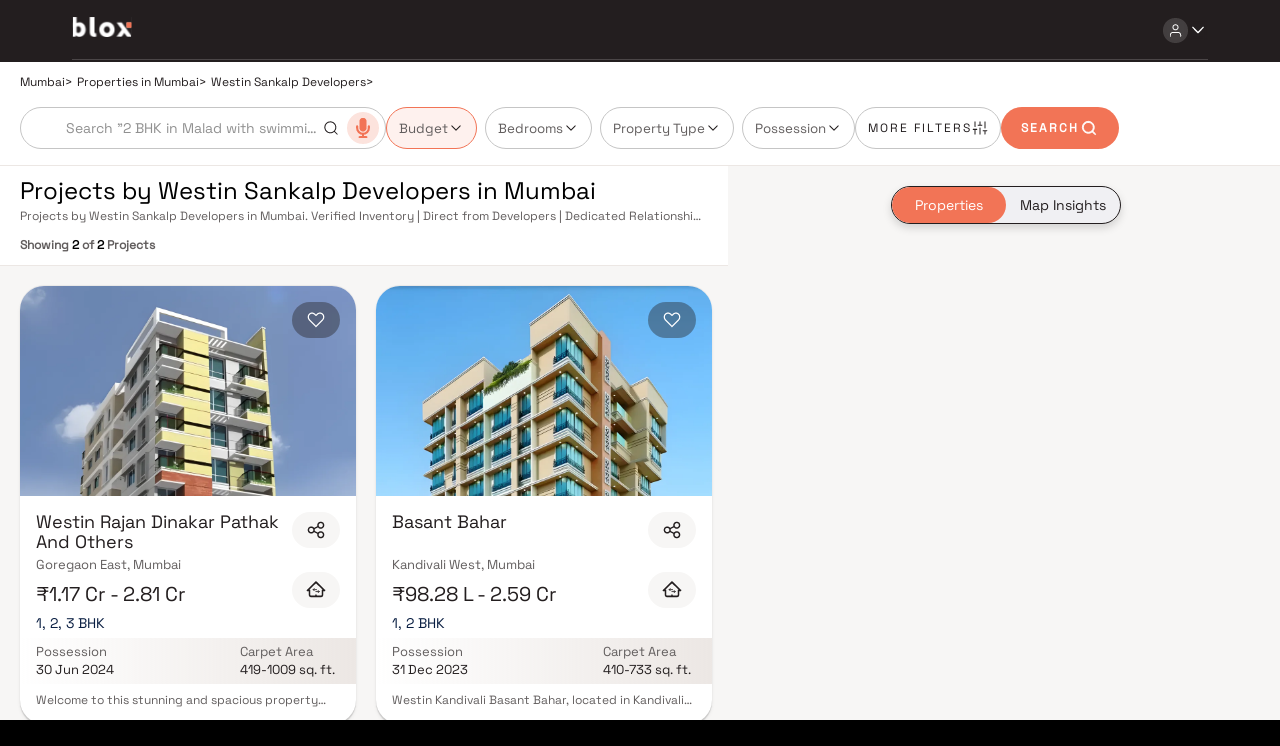

--- FILE ---
content_type: text/html; charset=utf-8
request_url: https://blox.xyz/buy/mumbai/westin-sankalp-developers-1a256b13a872
body_size: 13458
content:
<!DOCTYPE html><html lang="en"><head><meta charSet="utf-8"/><link rel="preload" as="image" href="/assets/images/blox-logo-white.svg" fetchpriority="high"/><link rel="preload" as="image" href="/assets/icons/user-primary.svg" fetchpriority="high"/><link rel="preload" as="image" href="/assets/icons/arrow-down-primary.svg" fetchpriority="high"/><meta name="viewport" content="width=device-width, initial-scale=1.0,maximum-scale=1.0"/><meta name="robots" content="index, follow,max-image-preview:large, max-snippet:-1, max-video-preview:-1"/><title>Buy Projects by Westin Sankalp Developers in Mumbai | Blox</title><link rel="manifest" href="/manifest.json" crossorigin="use-credentials"/><meta name="description" content="Projects by Westin Sankalp Developers in Mumbai. Verified Inventory | Direct from Developers | Dedicated Relationship Manager"/><meta name="keywords" content=""/><link rel="canonical" href="https://blox.xyz/buy/mumbai/westin-sankalp-developers-1a256b13a872"/><link rel="icon" href="/favicon.ico"/><meta property="og:url" content="https://blox.xyz/buy/mumbai/westin-sankalp-developers-1a256b13a872"/><meta property="og:image" content="https://cdn.blox.xyz/blox/assets/blox_logo.jpg"/><meta property="og:image:width" content="1200"/><meta property="og:image:height" content="630"/><meta property="og:site_name" content="Blox"/><meta property="og:type" content="Website"/><meta property="og:title" content="Buy Projects by Westin Sankalp Developers in Mumbai | Blox"/><meta property="og:description" content="Projects by Westin Sankalp Developers in Mumbai. Verified Inventory | Direct from Developers | Dedicated Relationship Manager"/><meta property="og:locale" content="en_US"/><meta name="twitter:card" content="summary_large_image"/><meta name="twitter:image" content="https://cdn.blox.xyz/blox/assets/blox_logo.jpg"/><meta name="twitter:title" content="Buy Projects by Westin Sankalp Developers in Mumbai | Blox"/><meta name="twitter:description" content="Projects by Westin Sankalp Developers in Mumbai. Verified Inventory | Direct from Developers | Dedicated Relationship Manager"/><meta name="facebook-domain-verification" content="genkqli6rn4oj41d8zlgpuddj80q94"/><script type="application/ld+json">
{
  "@context": "https://schema.org/",
  "@type": "BreadcrumbList",
  "itemListElement": [{"@type":"ListItem","position":1,"name":"Mumbai","item":"https://blox.xyz/"},{"@type":"ListItem","position":2,"name":"Properties in Mumbai","item":"https://blox.xyz/buy/mumbai/1a256"},{"@type":"ListItem","position":3,"name":"Westin Sankalp Developers","item":"https://blox.xyz/buy/mumbai/westin-sankalp-developers-1a256b13a872"}]
}</script><script type="application/ld+json">
{
  "@context": "https://schema.org",
  "@type": "Organization",
  "name": "Blox",
  "url": "https://blox.xyz",
  "logo": "https://blox.xyz/assets/images/blox-logo-secondary.svg",
  "contactPoint": [{
    "@type": "ContactPoint",
    "contactType": "customer service",
    "email": "hello@blox.xyz",
    "areaServed": "IN"
  }],
  "sameAs": [
    "https://www.facebook.com/blox.xyz/",
    "https://www.linkedin.com/company/blox-xyz/",
    "https://www.instagram.com/blox.xyz/",
    "https://www.youtube.com/@BloxPropTech"
  ]
}
</script><script type="application/ld+json">
{
  "@context": "https://schema.org",
  "@type": "ItemList",
  "url": "https://blox.xyz/buy/mumbai/westin-sankalp-developers-1a256b13a872",
  "name": "Buy Projects by Westin Sankalp Developers in Mumbai | Blox",
  "itemListElement": [{"@type":"ListItem","position":1,"url":"https://blox.xyz/projects/westin-rajan-dinakar-pathak-and-others","name":"Westin Rajan Dinakar Pathak And Others"},{"@type":"ListItem","position":2,"url":"https://blox.xyz/projects/basant-bahar","name":"Basant Bahar"}]
}
</script><link rel="preload" as="image" href="/assets/icons/search-secondary.svg" fetchpriority="high"/><link rel="preload" as="image" href="/assets/icons/arrow-down-secondary.svg" fetchpriority="high"/><link rel="preload" as="image" href="/assets/icons/filters-secondary.svg" fetchpriority="high"/><link rel="preload" as="image" href="/assets/icons/search-icon.svg" fetchpriority="high"/><link rel="preload" as="image" href="https://cdn.blox.xyz/projects-2x/westin-sankalp-developers-westin-rajan-dinakar-pathak-and-others-bedroom-1690876165.webp" fetchpriority="high"/><link rel="preload" as="image" href="/assets/icons/heart-primary.svg" fetchpriority="high"/><link rel="preload" as="image" href="https://cdn.blox.xyz/projects-2x/westin-sankalp-developers-basant-bahar-bedroom-1674116655.webp" fetchpriority="high"/><link rel="preload" as="image" href="/assets/icons/share-secondary.svg" fetchpriority="high"/><link rel="preload" as="image" href="/assets/icons/compare-inactive-primary.svg" fetchpriority="high"/><meta name="next-head-count" content="38"/><link data-next-font="size-adjust" rel="preconnect" href="/" crossorigin="anonymous"/><link rel="preload" href="/_next/static/css/eb595b30bd04f612.css" as="style"/><link rel="stylesheet" href="/_next/static/css/eb595b30bd04f612.css" data-n-g=""/><link rel="preload" href="/_next/static/css/34f7885a37c5cbf4.css" as="style"/><link rel="stylesheet" href="/_next/static/css/34f7885a37c5cbf4.css" data-n-p=""/><noscript data-n-css=""></noscript><script defer="" nomodule="" src="/_next/static/chunks/polyfills-c67a75d1b6f99dc8.js"></script><script src="/_next/static/chunks/webpack-1d256dfd272cb3a2.js" defer=""></script><script src="/_next/static/chunks/framework-ce84985cd166733a.js" defer=""></script><script src="/_next/static/chunks/main-53cf137599e3a88f.js" defer=""></script><script src="/_next/static/chunks/pages/_app-d5e9bb6eebca14f8.js" defer=""></script><script src="/_next/static/chunks/pages/buy/%5B...params%5D-d2b8f978c3912100.js" defer=""></script><script src="/_next/static/v8k2fXqzsiGttPs9ko6Qd/_buildManifest.js" defer=""></script><script src="/_next/static/v8k2fXqzsiGttPs9ko6Qd/_ssgManifest.js" defer=""></script></head><body><div id="__next"><div class="Header_Header__HAgHv " data-testid="header-ctn" id="blox-header"><div class="ActionBar_ActionBar__e_qdn undefined Header_DesktopHeader__IPvOn Header_Header-primary__4Qss5 HeaderActionbar" data-testid="action-bar-ctn"><div class="ActionBar_LeftActionBar__2E5QV undefined"><div class="Header_DesktopLeftHeaderChild__9dCcG"><div class="pointer"><img alt="Blox Logo" decoding="async" data-testid="next-image-ctn" as="image" fetchpriority="high" loading="eager" width="60" height="21" data-nimg="1" class="" style="color:transparent" src="/assets/images/blox-logo-white.svg"/></div></div></div><div class="undefined undefined"><div class="Header_DesktopRightHeaderChild__UJaO4"><div class="app_HeaderActions__cqj4s"><div class="HeaderMenu_HeaderNav__WegmR" id="HeaderNav"><div class="IconDropdown_Dropdown__7u_i1 "><div class="IconDropdown_ActionButtonWrapper__tnVfC arrowPosition undefined"><div class="HeaderMenu_NavIcon__W0Vet"><div class="IconButton_IconButton__M3Ou9 IconButton_dark__swiBh " style="width:25px;height:25px;border-radius:30px" data-testid="icon-button" aria-disabled="false"><img alt="user-primary" decoding="async" data-testid="next-image-ctn" as="image" fetchpriority="high" loading="eager" width="15" height="15" data-nimg="1" class="" style="color:transparent" src="/assets/icons/user-primary.svg"/></div><div class="IconButton_IconButton__M3Ou9 IconButton_dark__swiBh HeaderMenu_TransparentIcon__ANSJD" style="width:20px;height:20px;border-radius:0px" data-testid="icon-button" aria-disabled="false"><img alt="arrow-down-primary" decoding="async" data-testid="next-image-ctn" as="image" fetchpriority="high" loading="eager" width="20" height="20" data-nimg="1" class="" style="color:transparent" src="/assets/icons/arrow-down-primary.svg"/></div></div></div><div class="IconDropdown_DropdownContent__DLDCf "><div><div class="HeaderMenu_PreMenu__6e2HA  HeaderMenu_open__B7dLC"><div class="HeaderMenu_MenuCont__7OOWa"><div class="HeaderMenu_Text1__7HDCI">Discover. Experience.<span> Buy.</span></div><div class="HeaderMenu_Textsmall__lT_ZX"><div class="undefined  text_text-12px__xSUJ5" data-testid="text-custom">Get Personalized experience</div><div class="undefined  text_text-12px__xSUJ5" data-testid="text-custom">by logging in</div></div><div class="HeaderMenu_BtnsGrid__yFiiB"><div class="
        Button_BloxButton__CGzYC 
         
        Button_primary__kJZL8 
        Button_Button-sm__5qhz9
        Button_NotFullwidth__UW6Eb
         primary" data-testid="blox-button"><div class="Button_ButtonContent__qPyqO Button_ButtonContent-sm__DArc6"><div class="undefined Button_Text-sm__k1Fww Button_BtnText__nrjra  primary " data-testid="text-custom">Login / Register</div></div></div></div></div><div class="HeaderMenu_MenuList__Yn2s6"></div></div></div></div></div></div></div></div></div></div></div><div class="app_BodyContainer__JfBVF"><div class="SearchPage_SearchPageCtn__r2ZTC"><div class="SearchResults_SearchDataOverview__RMonJ false"><div><div class="Navigator_RouteCtn__BMYBn SearchResults_BreadcrumbsCtn__U3fcV" data-testid="navigator-ctn"><div class="Navigator_RouteInline__GB4jV SearchResults_BreadcrumbsInline__9O0Rw" data-testid="navigator-Mumbai"><a href="/"><div class="undefined  text_text-12px__xSUJ5" data-testid="text-custom">Mumbai</div></a><div class="undefined  text_text-12px__xSUJ5" data-testid="text-custom">&gt;</div></div><div class="Navigator_RouteInline__GB4jV SearchResults_BreadcrumbsInline__9O0Rw" data-testid="navigator-Properties in Mumbai"><a href="/buy/mumbai/1a256"><div class="undefined  text_text-12px__xSUJ5" data-testid="text-custom">Properties in Mumbai</div></a><div class="undefined  text_text-12px__xSUJ5" data-testid="text-custom">&gt;</div></div><div class="Navigator_RouteInline__GB4jV SearchResults_BreadcrumbsInline__9O0Rw" data-testid="navigator-Westin Sankalp Developers"><div class="undefined  text_text-12px__xSUJ5" data-testid="text-custom">Westin Sankalp Developers</div><div class="undefined  text_text-12px__xSUJ5" data-testid="text-custom">&gt;</div></div></div></div><div class="SearchResults_SearchBarContainer__Pikuz"><div class="search_SearchBox__T5LX_ search_SearchPage__74CBD 
      
      false false false" style="bottom:0;transition:0.5s ease;opacity:1"><div class="search_searchBar__eDGfh search_SearchPage__74CBD"><div class="search_SearchOuterCtn__zD20w search_secondary__EWx0G false false search_SearchPage__74CBD"><div class="search_searchBarCont__eAMWm"><div class="search_searchLeftClasses__ksGJU"><div class="search_SearchLeftCtn__j_EI_ false"><div class="search_LocationList__rD1N3"><div class="MenuToggle_CustomMenu__OWmnQ "><div class="MenuToggle_MenuList__dncjZ undefined CityDropdown_dpMenuToggle__ltYlc false"><div class="CityDropdown_DDMenu__Atwz4 undefined search_MenuCont__JZWoS false false false"><ul><li value="mumbai" class="CityDropdown_active___zDrd">Mumbai</li><li value="navi-mumbai" class="">Navi Mumbai</li><li value="pune" class="">Pune</li><li value="thane" class="">Thane</li></ul></div></div></div></div><div class="search_UserInputCont__G_E0Z"><div class="UserInputBar_SearchBar__30Wan false"><div class="UserInputBar_InputOuterCtn__hshM5"><div class="UserInputBar_inputSearch__wdVmZ"><div class="
        Input_BloxInput__nwfmC
         
        undefined
        Input_Fullwidth__O8Vz5
        UserInputBar_InputCtn__o2HsJ " data-testid="blox-input"><div class="Input_InputContent__1NFgo "><input type="string" class="Input_Text-sm__VH_0e Input_InputField__L01BX Input_secondary__t4EIt UserInputBar_InputCls__v4dDC undefined" placeholder="Search &quot;2 BHK in Malad with swimming pool&quot;" maxLength="500" max="2050-12" autoComplete="off" min="" checked="" value=""/></div><div class="Input_ErrorMessageWrapper__Q4bwG UserInputBar_HideDiv__eKJuB"><div class="undefined Input_ErrorMessage__AdvH3 text_mobile-label__KR4cP" data-testid="text-custom"></div></div></div><img alt="search-secondary" decoding="async" data-testid="next-image-ctn" as="image" fetchpriority="high" loading="eager" width="16" height="16" data-nimg="1" class="UserInputBar_searchIcon__24Cfa" style="color:transparent" src="/assets/icons/search-secondary.svg"/></div></div></div></div><div class="ToolTip_tooltipWrapper__x8HLD"><div class="search_VoiceSearchIcon__y3iYO"><div class="IconButton_IconButton__M3Ou9 undefined search_VoiceSearchIconBtn__S14h3" style="width:32px;height:32px;border-radius:100px" data-testid="icon-button" aria-disabled="false"><img alt="mic" decoding="async" data-testid="next-image-ctn" loading="lazy" width="20" height="20" data-nimg="1" class="" style="color:transparent" src="/assets/icons/mic.svg"/></div></div></div></div></div><div class="search_filtersCls__9eYe9"><div><div class="FilterSelection_MainCtn__IGvB1"><div class="FilterSelection_OuterCtn__MuxEz"><div class="FilterSelection_ButtonGroup__cvq5P"><button class="FilterSelection_FilterBtn__W4dzD FilterSelection_active__uxDAH ">Budget<img alt="arrow-down-secondary" decoding="async" data-testid="next-image-ctn" as="image" fetchpriority="high" loading="eager" width="16" height="16" data-nimg="1" class="" style="color:transparent" src="/assets/icons/arrow-down-secondary.svg"/></button><button class="FilterSelection_FilterBtn__W4dzD  ">Bedrooms<img alt="arrow-down-secondary" decoding="async" data-testid="next-image-ctn" as="image" fetchpriority="high" loading="eager" width="16" height="16" data-nimg="1" class="" style="color:transparent" src="/assets/icons/arrow-down-secondary.svg"/></button><button class="FilterSelection_FilterBtn__W4dzD  ">Property Type<img alt="arrow-down-secondary" decoding="async" data-testid="next-image-ctn" as="image" fetchpriority="high" loading="eager" width="16" height="16" data-nimg="1" class="" style="color:transparent" src="/assets/icons/arrow-down-secondary.svg"/></button><button class="FilterSelection_FilterBtn__W4dzD  ">Possession<img alt="arrow-down-secondary" decoding="async" data-testid="next-image-ctn" as="image" fetchpriority="high" loading="eager" width="16" height="16" data-nimg="1" class="" style="color:transparent" src="/assets/icons/arrow-down-secondary.svg"/></button></div><div></div></div></div></div><div class="search_SearchRightCtn___ttp_ "><div class="search_HorizontalItems__PJD7k search_filterItems__5ZeZ9 search_secondary__EWx0G "><div class="undefined search_morefilter__zoa_o text_text-12px__xSUJ5" data-testid="text-custom">MORE FILTERS</div><img alt="filters-secondary" decoding="async" data-testid="next-image-ctn" as="image" fetchpriority="high" loading="eager" width="16" height="16" data-nimg="1" class="" style="color:transparent" src="/assets/icons/filters-secondary.svg"/></div></div><div class="search_searchBtns__ll9Bg"><div class="
        Button_BloxButton__CGzYC 
         
        Button_primary__kJZL8 
        undefined
        Button_NotFullwidth__UW6Eb
        search_SearchBtn__NB8_g search_secondaryBtn__69Zly primary" data-testid="blox-button"><div class="Button_ButtonContent__qPyqO undefined"><div class="undefined undefined Button_BtnText__nrjra search_SearchBtnTxt__FP2ji search_secondaryBtnTxt__djCQd primary " data-testid="text-custom">SEARCH</div><img alt="search-icon" decoding="async" data-testid="next-image-ctn" as="image" fetchpriority="high" loading="eager" width="20" height="20" data-nimg="1" class="" style="color:transparent" src="/assets/icons/search-icon.svg"/></div></div></div></div><div class="search_SearchIconBtn__x_ipR"><div class="search_TextSearchCtn__WMzbm"><div class="undefined search_SearchTxt__TDcZs " data-testid="text-custom">Search</div></div></div></div></div></div></div></div></div><div><div class="PropertySearchCard_DesktopLayoutCtn__b5AHv"><div class="PropertySearchCard_MapCtnDesk__jm7ax false"><div class="PropertySearchCard_MapWrapper__gsD_R"></div><div class="PropertySearchCard_floatingButtons__21kbE "><button class="PropertySearchCard_active__lzS4C">Properties</button><button class="">Map Insights</button></div></div><div class="PropertySearchCard_PropertyCardCtnDesk__kRpD4 false"><div class="PropertySearchCard_ProjectsHeaderCtn__Km4j9"><div class="PropertySearchCard_HeadingTextCtn__Z2LmK"><span><h1 class="text_Htitle__vsNcm "><div class="undefined  text_desktop-heading-2__zJMMP" data-testid="text-custom">Projects by Westin Sankalp Developers in Mumbai</div></h1></span></div><div class="PropertySearchCard_TruncTextCtn__sDk9D"><div class="TruncateTextPopup_TruncateWrapper__bkl0H" style="max-width:100%"><div class="TruncateTextPopup_TruncateTextCtn__YKvv7 "><p class="TruncateTextPopup_TruncateText__LsZmN">Projects by Westin Sankalp Developers in Mumbai. Verified Inventory | Direct from Developers | Dedicated Relationship Manager</p></div></div></div></div><div class="PropertySearchCard_PropertyCountViewCtn__dvBjJ"><p class="PropertySearchCard_PropertyCountText__yRyF9">Showing <span style="font-weight:bolder;color:black">2</span> of <span style="font-weight:bolder;color:black">2</span> Projects</p><div class="MenuToggle_CustomMenu__OWmnQ "><div class="MenuToggle_MenuList__dncjZ undefined undefined"><div class="PropertySearchCard_DDMenu__A5Fdz undefined undefined"><ul><li class="PropertySearchCard_active__lzS4C">Newly Added<img alt="tick-secondary" decoding="async" data-testid="next-image-ctn" loading="lazy" width="18" height="18" data-nimg="1" class="PropertySearchCard_TickIcon__g_15V" style="color:transparent" src="/assets/icons/tick-secondary.svg"/></li><li class="">Possession (Earliest)</li><li class="">Price (Low)</li><li class="">Price (High)</li><li class="">Carpet Area (Low)</li><li class="">Carpet Area (High)</li></ul></div></div></div></div><div class="PropertySearchCard_PropertyGridCtn__Dyn_N PropertySearchCard_PropertyGridColumns__9CSfX"><div class="PropertySearchCard_PropertyRmCardHolder__fFGAx"><div class="PropertyCardPLP_PropertyRmCard__Xgmqu Card_secondary__V9lZX Card_BloxCard__LQ6Yv" style="height:auto;width:auto" data-testid="blox-card"><div class="PropertyCardPLP_SideMediaScroller__TKijx"><div class="PropertyCardPLP_DeveloperCardIconCtn__0Ga0M"><div class="FavoriteBtn_FavBtnWrapper__9B2ta"><div class="IconButton_IconButton__M3Ou9 undefined 
          FavoriteBtn_PropActionBtn_sm__VvlLg 
          undefined 
          FavoriteBtn_FavBtn___tol4 
          PropertyCardPLP_ActionBtns__g2YWZ 
          
        " style="width:48px;height:36px;border-radius:100px" data-testid="icon-button" aria-disabled="false"><img alt="heart-primary" decoding="async" data-testid="next-image-ctn" as="image" fetchpriority="high" loading="eager" width="20" height="20" data-nimg="1" class="FavoriteBtn_icon__Jw1dw" style="color:transparent" src="/assets/icons/heart-primary.svg"/></div></div></div><div><img alt="Property image" decoding="async" data-testid="next-image-ctn" as="image" fetchpriority="high" loading="eager" width="350" height="210" data-nimg="1" class="PropertyCardPLP_MediaImage__S_ASW" style="color:transparent" src="https://cdn.blox.xyz/projects-2x/westin-sankalp-developers-westin-rajan-dinakar-pathak-and-others-bedroom-1690876165.webp"/></div></div><div class="PropertyCardPLP_PropertyRmCardCtn__dE8X_"><div class="PropertyCardPLP_PropertyCard__GJc6n"><a class="HiddenLinksSEO" href="/projects/westin-rajan-dinakar-pathak-and-others"></a><div class="PropertyCardPLP_PropertyCtn___Sak8"><div><h2 class="text_Htitle__vsNcm PropertyCardPLP_PropertyHeaderText__HeZXZ"><div class="undefined  text_desktop-heading-4__YAMBJ" data-testid="text-custom">Westin Rajan Dinakar Pathak And Others</div></h2><div class="undefined PropertyCardPLP_PropertyAreaText__oD_3E text_text-13px__hG9vV" data-testid="text-custom">Goregaon East, Mumbai</div><div class="PropertyCardPLP_PropertyStatusCtn__qiWBf"><h2 class="text_Htitle__vsNcm PropertyCardPLP_PriceRangeText__9E7Gt"><div class="undefined  text_desktop-heading-3__6qV5j" data-testid="text-custom">₹1.17 Cr - 2.81 Cr</div></h2></div></div><div class="PropertyCardPLP_PropertyActionBtnCtn__UMvSC"><div><div class="IconButton_IconButton__M3Ou9 IconButton_secondary__HED_o PropertyCardPLP_PropActionBtn__p65uj" style="width:48px;height:36px;border-radius:100px" data-testid="icon-button" aria-disabled="false"><img alt="share-secondary" decoding="async" data-testid="next-image-ctn" as="image" fetchpriority="high" loading="eager" width="20" height="20" data-nimg="1" class="" style="color:transparent" src="/assets/icons/share-secondary.svg"/></div></div><div class="CompareBtn_CompareBtnWrapper__TP1TT"><div class="ToolTip_tooltipWrapper__x8HLD"><div class="IconButton_IconButton__M3Ou9 undefined PropertyCardPLP_CompareBtn__bcA_H CompareBtn_CompareBtn__PnSOK undefined" style="width:48px;height:36px;border-radius:100px" data-testid="icon-button" aria-disabled="false"><img alt="compare-inactive-primary" decoding="async" data-testid="next-image-ctn" as="image" fetchpriority="high" loading="eager" width="20" height="20" data-nimg="1" class="CompareBtn_icon__pV71H" style="color:transparent" src="/assets/icons/compare-inactive-primary.svg"/></div></div></div></div></div><div class="PropertyCardPLP_ConfigTextCtn__b7qiG"><div class="undefined PropertyCardPLP_ConfigText__r8cpc text_text-13px__hG9vV" data-testid="text-custom">1, 2, 3 BHK</div></div><div class="PropertyCardPLP_PossessionCarpetOuterCtn__Hg2xk"><div class="PropertyCardPLP_PossessionCarpetInner__Sp_N5"><div class="PropertyCardPLP_PropertyDataSecondaryCtn__gjeoC"><div class="undefined PropertyCardPLP_DetailHeading__xSNRM text_text-13px__hG9vV" data-testid="text-custom">Possession</div><div class="undefined PropertyCardPLP_FloorConfigText__s_Iay text_text-13px__hG9vV" data-testid="text-custom">30 Jun 2024</div></div><div class="PropertyCardPLP_PropertyDataSecondaryCtn__gjeoC"><div class="undefined PropertyCardPLP_DetailHeading__xSNRM text_text-13px__hG9vV" data-testid="text-custom">Carpet Area</div><div class="undefined PropertyCardPLP_FloorConfigText__s_Iay text_text-13px__hG9vV" data-testid="text-custom">419-1009 sq. ft.</div></div></div></div></div><div class="PropertyCardPLP_CardActionCtn__rLF9U"><div class="TruncateTextPopup_TruncateWrapper__bkl0H" style="max-width:100%"><div class="TruncateTextPopup_TruncateTextCtn__YKvv7 "><p class="TruncateTextPopup_TruncateText__LsZmN">Welcome to this stunning and spacious property located in a highly desirable neighborhood. As you enter the home, you are greeted by a grand foyer with soaring ceilings and an abundance of natural light. Westin Rajan Dinakar Pathak And Others is a project by Westin Sankalp Developers in Mumbai. It is a Under Construction project. Westin Rajan Dinakar Pathak And Others offers some of the most conveniently designed Homes. Located in Goregaon, it is a residential project. Westin Rajan Dinakar Pathak And Others offers some of the most exclusive Homes. The project is Rera approved Rera ID is P51800028236. This property offers the perfect balance of luxury, comfort, and functionality in Homes. Opportunity to own an exquisite home.</p></div></div></div></div></div></div><div class="PropertySearchCard_PropertyRmCardHolder__fFGAx"><div class="PropertyCardPLP_PropertyRmCard__Xgmqu Card_secondary__V9lZX Card_BloxCard__LQ6Yv" style="height:auto;width:auto" data-testid="blox-card"><div class="PropertyCardPLP_SideMediaScroller__TKijx"><div class="PropertyCardPLP_DeveloperCardIconCtn__0Ga0M"><div class="FavoriteBtn_FavBtnWrapper__9B2ta"><div class="IconButton_IconButton__M3Ou9 undefined 
          FavoriteBtn_PropActionBtn_sm__VvlLg 
          undefined 
          FavoriteBtn_FavBtn___tol4 
          PropertyCardPLP_ActionBtns__g2YWZ 
          
        " style="width:48px;height:36px;border-radius:100px" data-testid="icon-button" aria-disabled="false"><img alt="heart-primary" decoding="async" data-testid="next-image-ctn" as="image" fetchpriority="high" loading="eager" width="20" height="20" data-nimg="1" class="FavoriteBtn_icon__Jw1dw" style="color:transparent" src="/assets/icons/heart-primary.svg"/></div></div></div><div><img alt="Property image" decoding="async" data-testid="next-image-ctn" as="image" fetchpriority="high" loading="eager" width="350" height="210" data-nimg="1" class="PropertyCardPLP_MediaImage__S_ASW" style="color:transparent" src="https://cdn.blox.xyz/projects-2x/westin-sankalp-developers-basant-bahar-bedroom-1674116655.webp"/></div></div><div class="PropertyCardPLP_PropertyRmCardCtn__dE8X_"><div class="PropertyCardPLP_PropertyCard__GJc6n"><a class="HiddenLinksSEO" href="/projects/basant-bahar"></a><div class="PropertyCardPLP_PropertyCtn___Sak8"><div><h2 class="text_Htitle__vsNcm PropertyCardPLP_PropertyHeaderText__HeZXZ"><div class="undefined  text_desktop-heading-4__YAMBJ" data-testid="text-custom">Basant Bahar</div></h2><div class="undefined PropertyCardPLP_PropertyAreaText__oD_3E text_text-13px__hG9vV" data-testid="text-custom">Kandivali West, Mumbai</div><div class="PropertyCardPLP_PropertyStatusCtn__qiWBf"><h2 class="text_Htitle__vsNcm PropertyCardPLP_PriceRangeText__9E7Gt"><div class="undefined  text_desktop-heading-3__6qV5j" data-testid="text-custom">₹98.28 L - 2.59 Cr</div></h2></div></div><div class="PropertyCardPLP_PropertyActionBtnCtn__UMvSC"><div><div class="IconButton_IconButton__M3Ou9 IconButton_secondary__HED_o PropertyCardPLP_PropActionBtn__p65uj" style="width:48px;height:36px;border-radius:100px" data-testid="icon-button" aria-disabled="false"><img alt="share-secondary" decoding="async" data-testid="next-image-ctn" as="image" fetchpriority="high" loading="eager" width="20" height="20" data-nimg="1" class="" style="color:transparent" src="/assets/icons/share-secondary.svg"/></div></div><div class="CompareBtn_CompareBtnWrapper__TP1TT"><div class="ToolTip_tooltipWrapper__x8HLD"><div class="IconButton_IconButton__M3Ou9 undefined PropertyCardPLP_CompareBtn__bcA_H CompareBtn_CompareBtn__PnSOK undefined" style="width:48px;height:36px;border-radius:100px" data-testid="icon-button" aria-disabled="false"><img alt="compare-inactive-primary" decoding="async" data-testid="next-image-ctn" as="image" fetchpriority="high" loading="eager" width="20" height="20" data-nimg="1" class="CompareBtn_icon__pV71H" style="color:transparent" src="/assets/icons/compare-inactive-primary.svg"/></div></div></div></div></div><div class="PropertyCardPLP_ConfigTextCtn__b7qiG"><div class="undefined PropertyCardPLP_ConfigText__r8cpc text_text-13px__hG9vV" data-testid="text-custom">1, 2 BHK</div></div><div class="PropertyCardPLP_PossessionCarpetOuterCtn__Hg2xk"><div class="PropertyCardPLP_PossessionCarpetInner__Sp_N5"><div class="PropertyCardPLP_PropertyDataSecondaryCtn__gjeoC"><div class="undefined PropertyCardPLP_DetailHeading__xSNRM text_text-13px__hG9vV" data-testid="text-custom">Possession</div><div class="undefined PropertyCardPLP_FloorConfigText__s_Iay text_text-13px__hG9vV" data-testid="text-custom">31 Dec 2023</div></div><div class="PropertyCardPLP_PropertyDataSecondaryCtn__gjeoC"><div class="undefined PropertyCardPLP_DetailHeading__xSNRM text_text-13px__hG9vV" data-testid="text-custom">Carpet Area</div><div class="undefined PropertyCardPLP_FloorConfigText__s_Iay text_text-13px__hG9vV" data-testid="text-custom">410-733 sq. ft.</div></div></div></div></div><div class="PropertyCardPLP_CardActionCtn__rLF9U"><div class="TruncateTextPopup_TruncateWrapper__bkl0H" style="max-width:100%"><div class="TruncateTextPopup_TruncateTextCtn__YKvv7 "><p class="TruncateTextPopup_TruncateText__LsZmN">Westin Kandivali Basant Bahar, located in Kandivali West, is a residential project spread over 0.17 Acres with 30 exclusive units. Comprising 1 BHK and 2 BHK residences, the project offers sizes ranging from 410 to 733 sq.ft. The address is Gokhale Road, Dahanukarwadi, Kandivali West, promising a coveted lifestyle and convenient living. Amenities include a gymnasium, and the property is equipped with fire sprinklers. Closed car parking is provided for residents&#x27; convenience. The project is RERA approved, with details available under RERA ID P51800031940.</p></div></div></div></div></div></div></div></div></div></div></div><div class="SearchPage_SearchPageCtnNext__k1NmT"><div class="SeoLinks_SeoFooterlinks__kFzjA "><h2 class="text_Htitle__vsNcm SeoLinks_SeoMainHeading__QyLss"><div class="undefined  text_desktop-heading-1__CG19e" data-testid="text-custom">Properties for sale in mumbai</div></h2><div></div><div class="SeoLinks_SeoColumns__Je_yx SeoLinks_scrollable__USoev"><div class="SeoLinks_SeoColumn__2iU0q"><h2 class="text_Htitle__vsNcm SeoLinks_ColumnHeader__H3649"><div class="undefined  text_desktop-heading-5__YAUk5" data-testid="text-custom">Top Developers in Mumbai</div></h2><ul class="SeoLinks_collapsedList__Pba4y"><li><a class="seointerlink " href="/buy/mumbai/lodha-group-1a256b13a32">Projects by Lodha Group in Mumbai</a></li><li><a class="seointerlink " href="/buy/mumbai/ruparel-group-1a256b13a70">Projects by Ruparel Group in Mumbai</a></li><li><a class="seointerlink " href="/buy/mumbai/godrej-properties-1a256b13a28">Projects by Godrej Properties in Mumbai</a></li><li><a class="seointerlink " href="/buy/mumbai/l-t-realty-1a256b13a26">Projects by L&amp;T Realty in Mumbai</a></li><li><a class="seointerlink " href="/buy/mumbai/prestige-group-1a256b13a450">Projects by Prestige Group in Mumbai</a></li><li><a class="seointerlink " href="/buy/mumbai/the-wadhwa-group-1a256b13a21">Projects by The Wadhwa Group in Mumbai</a></li><li><a class="seointerlink " href="/buy/mumbai/oberoi-realty-1a256b13a31">Projects by Oberoi Realty in Mumbai</a></li><li><a class="seointerlink " href="/buy/mumbai/hiranandani-developers-1a256b13a29">Projects by Hiranandani Developers in Mumbai</a></li></ul></div><div class="SeoLinks_SeoColumn__2iU0q"><h2 class="text_Htitle__vsNcm SeoLinks_ColumnHeader__H3649"><div class="undefined  text_desktop-heading-5__YAUk5" data-testid="text-custom">Properties with Amenities in Mumbai</div></h2><ul class="SeoLinks_collapsedList__Pba4y"><li><a class="seointerlink " href="/buy/mumbai/gymnasium-1a256b10a49">Projects with Gymnasium in Mumbai</a></li><li><a class="seointerlink " href="/buy/mumbai/indoor-games-1a256b10a38">Projects with Indoor Games in Mumbai</a></li><li><a class="seointerlink " href="/buy/mumbai/luxurious-clubhouse-1a256b10a40">Projects with Luxurious Clubhouse in Mumbai</a></li><li><a class="seointerlink " href="/buy/mumbai/party-lawn-1a256b10a78">Projects with Party Lawn in Mumbai</a></li><li><a class="seointerlink " href="/buy/mumbai/spa-1a256b10a39">Projects with Spa in Mumbai</a></li><li><a class="seointerlink " href="/buy/mumbai/swimming-pool-1a256b10a50">Projects with Swimming Pool in Mumbai</a></li></ul></div><div class="SeoLinks_SeoColumn__2iU0q"><h2 class="text_Htitle__vsNcm SeoLinks_ColumnHeader__H3649"><div class="undefined  text_desktop-heading-5__YAUk5" data-testid="text-custom">Discover Properties by Budget in Mumbai</div></h2><ul class="SeoLinks_collapsedList__Pba4y"><li><a class="seointerlink " href="/buy/mumbai/apartment-1crore-1a256b4a1b9a100">Apartments under 1 Cr in Mumbai</a></li><li><a class="seointerlink " href="/buy/mumbai/apartment-1crore50lakhs-1a256b4a1b9a150">Apartments under 1.5 Cr in Mumbai</a></li><li><a class="seointerlink " href="/buy/mumbai/apartment-2crores-1a256b4a1b9a200">Apartments under 2 Cr in Mumbai</a></li><li><a class="seointerlink " href="/buy/mumbai/apartment-3crores-1a256b4a1b9a300">Apartments under 3 Cr in Mumbai</a></li><li><a class="seointerlink " href="/buy/mumbai/apartment-4crores-1a256b4a1b9a400">Apartments under 4 Cr in Mumbai</a></li><li><a class="seointerlink " href="/buy/mumbai/apartment-5crores-1a256b4a1b9a500">Apartments under 5 Cr in Mumbai</a></li></ul></div><div class="SeoLinks_SeoColumn__2iU0q"><h2 class="text_Htitle__vsNcm SeoLinks_ColumnHeader__H3649"><div class="undefined  text_desktop-heading-5__YAUk5" data-testid="text-custom">Apartments by Bedrooms in Mumbai</div></h2><ul class="SeoLinks_collapsedList__Pba4y"><li><a class="seointerlink " href="/buy/mumbai/1-bhk-apartment-1a256b3a4b4a1">1 BHK apartments in Mumbai</a></li><li><a class="seointerlink " href="/buy/mumbai/2-bhk-apartment-1a256b3a5b4a1">2 BHK apartments in Mumbai</a></li><li><a class="seointerlink " href="/buy/mumbai/3-bhk-apartment-1a256b3a6b4a1">3 BHK apartments in Mumbai</a></li><li><a class="seointerlink " href="/buy/mumbai/4-bhk-apartment-1a256b3a7b4a1">4 BHK apartments in Mumbai</a></li><li><a class="seointerlink " href="/buy/mumbai/5-bhk-apartment-1a256b3a12b4a1">5 BHK apartments in Mumbai</a></li></ul></div><div class="SeoLinks_SeoColumn__2iU0q"><h2 class="text_Htitle__vsNcm SeoLinks_ColumnHeader__H3649"><div class="undefined  text_desktop-heading-5__YAUk5" data-testid="text-custom">Explore Properties in Mumbai</div></h2><ul class="SeoLinks_collapsedList__Pba4y"><li><a class="seointerlink " href="/buy/mumbai/apartment-1a256b4a1">Apartment in Mumbai</a></li><li><a class="seointerlink " href="/buy/mumbai/duplex-1a256b4a10">Duplex in Mumbai</a></li><li><a class="seointerlink " href="/buy/mumbai/penthouse-1a256b4a5">Penthouse in Mumbai</a></li></ul></div><div class="SeoLinks_SeoColumn__2iU0q"><h2 class="text_Htitle__vsNcm SeoLinks_ColumnHeader__H3649"><div class="undefined  text_desktop-heading-5__YAUk5" data-testid="text-custom">Construction Status in Mumbai</div></h2><ul class="SeoLinks_collapsedList__Pba4y"><li><a class="seointerlink " href="/buy/mumbai/pre-launch-1a256b6a3">Pre launch properties in Mumbai</a></li><li><a class="seointerlink " href="/buy/mumbai/ready-to-move-1a256b6a2">Ready to move properties in Mumbai</a></li><li><a class="seointerlink " href="/buy/mumbai/under-construction-1a256b6a1">Under construction properties in Mumbai</a></li></ul></div></div></div></div></div><div class="Footer_FooterContainer__yTSZh" data-testid="footer"><div class="Footer_FooterBox__ppQGB"><div class="Footer_FooterContent__ZVjVA"><div class="Footer_Footerlinks__0iYPw"><div class="Footer_Explore__moeeN"><h3 class="Footer_FooterHeaders__O62LF">OVERVIEW</h3><ul><li><a href="/about">About Us<!-- --> </a></li><li><a href="/contact">Contact Us<!-- --> </a></li><li><a href="/careers">Careers<!-- --> </a></li><li><a href="/terms-conditions">Terms &amp; Conditions<!-- --> </a></li><li><a href="/privacy">Privacy Policy<!-- --> </a></li></ul></div><div class="Footer_Explore__moeeN"><h3 class="Footer_FooterHeaders__O62LF">EXPLORE</h3><ul><li><a href="/developers">Developers</a></li><li><a href="/blogs">Blogs</a></li><li><a href="/press-mentions">Press Mentions</a></li><li><a href="/calculator/emi-calculator-homeloan">EMI Calculator</a></li><li><p class="Footer_referalLi__B1PSt">Referral</p></li></ul></div><div class="Footer_Explore__moeeN"><h3 class="Footer_FooterHeaders__O62LF">CITIES WE SERVE</h3><ul><li><a href="/">Mumbai</a></li><li><a href="/navi-mumbai">Navi Mumbai</a></li><li><a href="/pune">Pune</a></li><li><a href="/thane">Thane</a></li><li><a href="/alibaug">Alibaug</a></li><li><a href="/bangalore">Bangalore</a></li><li><a href="/kolkata">Kolkata</a></li><li><a href="/noida">Noida</a></li><li><a href="/raigad">Raigad</a></li></ul></div></div><div class="Footer_FooterInfo__Jo8wg false"><div class="Footer_iconCont__MP7Wy"><div class="Footer_col__TCE6B"><div class="Footer_socialIcons__zxxuV"><a target="_blank" href="https://www.facebook.com/blox.xyz/"><div class="IconButton_IconButton__M3Ou9 IconButton_dark-footer-custom__G1CDw Footer_FooterBtns__2Jq_p" style="width:64px;height:64px;border-radius:24px" data-testid="icon-button" aria-disabled="false"><img alt="facebook-primary" decoding="async" data-testid="next-image-ctn" loading="lazy" width="24" height="24" data-nimg="1" class="" style="color:transparent" src="/assets/icons/facebook-primary.svg"/></div></a><a target="_blank" href="https://www.instagram.com/blox.xyz/"><div class="IconButton_IconButton__M3Ou9 IconButton_dark-footer-custom__G1CDw Footer_FooterBtns__2Jq_p" style="width:64px;height:64px;border-radius:24px" data-testid="icon-button" aria-disabled="false"><img alt="instagram-primary" decoding="async" data-testid="next-image-ctn" loading="lazy" width="24" height="24" data-nimg="1" class="" style="color:transparent" src="/assets/icons/instagram-primary.svg"/></div></a><a target="_blank" href="https://www.linkedin.com/company/blox-xyz/mycompany/"><div class="IconButton_IconButton__M3Ou9 IconButton_dark-footer-custom__G1CDw Footer_FooterBtns__2Jq_p" style="width:64px;height:64px;border-radius:24px" data-testid="icon-button" aria-disabled="false"><img alt="linkedin-primary" decoding="async" data-testid="next-image-ctn" loading="lazy" width="24" height="24" data-nimg="1" class="" style="color:transparent" src="/assets/icons/linkedin-primary.svg"/></div></a><a target="_blank" href="https://twitter.com/blox_xyz"><div class="IconButton_IconButton__M3Ou9 IconButton_dark-footer-custom__G1CDw Footer_FooterBtns__2Jq_p" style="width:64px;height:64px;border-radius:24px" data-testid="icon-button" aria-disabled="false"><img alt="twitter-x-primary" decoding="async" data-testid="next-image-ctn" loading="lazy" width="24" height="24" data-nimg="1" class="" style="color:transparent" src="/assets/icons/twitter-x-primary.svg"/></div></a><a target="_blank" href="https://www.youtube.com/@BloxPropTech"><div class="IconButton_IconButton__M3Ou9 IconButton_dark-footer-custom__G1CDw Footer_FooterBtns__2Jq_p" style="width:64px;height:64px;border-radius:24px" data-testid="icon-button" aria-disabled="false"><img alt="youtube-primary" decoding="async" data-testid="next-image-ctn" loading="lazy" width="28" height="28" data-nimg="1" class="" style="color:transparent" src="/assets/icons/youtube-primary.svg"/></div></a><a href="mailto:hello@blox.xyz"><div class="Footer_ListIcon__JQCQD"><div class="IconButton_IconButton__M3Ou9 IconButton_dark-footer-custom__G1CDw Footer_IconBtn__8yH6m" style="width:64px;height:64px;border-radius:24px" data-testid="icon-button" aria-disabled="false"><img alt="mail-primary" decoding="async" data-testid="next-image-ctn" loading="lazy" width="24" height="24" data-nimg="1" class="" style="color:transparent" src="/assets/icons/mail-primary.svg"/></div><div class="Footer_IconLabel__m6w6D"><div class="Footer_emailAt__ZYDcs">Email us at: </div><div>hello@blox.xyz</div></div></div></a></div></div></div><div class="Footer_GreyCard__Ir0S8"><span class="Footer_OrangeText__JJmWN">RERA ID:</span> <span class="Footer_ReraText__c4Rd_"> <!-- -->A51900029429</span><p> Method & Madness Technology Pvt. Ltd <br/> Unit No. 1202, 12th floor, One International Center, Tower-3, Senapati Bapat Marg, Elphinstone Road, <br/> Delisle Road, Mumbai - 400 013</p></div></div></div><hr class="Footer_Divider__RrlYp"/><p class="Footer_CopyrightText__5xN8D">© Copyright <!-- -->2026<!-- --> Blox.xyz</p></div></div></div><script id="__NEXT_DATA__" type="application/json">{"props":{"pageProps":{"searchHeading":"Projects by Westin Sankalp Developers in Mumbai","searchDescription":"Projects by Westin Sankalp Developers in Mumbai. Verified Inventory | Direct from Developers | Dedicated Relationship Manager","propertyCount":2,"searchResults":[{"rmCardData":{"projectId":9543,"rmId":2632,"name":"Saket Kumar","experience":"","rating":"4.5","reviewCount":"","profileImage":"https://cdn.blox.xyz/users/121125060253-whatsappimage2025-11-10at181230.webp","headerText":"Our team is here to help you with any questions”","subHeaderText":"One of our RMs will assist you.","contactNumber":"9920554293"},"propertyCardData":{"projectId":9543,"mediaUrl":"https://cdn.blox.xyz/projects-2x/westin-sankalp-developers-westin-rajan-dinakar-pathak-and-others-bedroom-1690876165.webp","propertyName":"Westin Rajan Dinakar Pathak And Others","propertySlug":"westin-rajan-dinakar-pathak-and-others","propertyAddress":"Rajan Dinakar Pathak And Others, Pahadi Goregoan Road No 3, Jai Prakash Nagar Next To Gymkhana, Goregoan East, Mumbai, Maharashtra 400063","propertyArea":"Goregaon East, Mumbai","priceRange":"₹1.17 Cr - 2.81 Cr","propertyImage":"https://cdn.blox.xyz/builders/thumb/161122034712-newproject-5.webp","rmCardData":{"projectId":9543,"rmId":2632,"name":"Saket Kumar","experience":"","rating":"4.5","reviewCount":"","profileImage":"https://cdn.blox.xyz/users/121125060253-whatsappimage2025-11-10at181230.webp","headerText":"Our team is here to help you with any questions”","subHeaderText":"One of our RMs will assist you.","contactNumber":"9920554293"},"tags":[],"floorConfigurations":"1, 2, 3 BHK","propertyDescription":"Welcome to this stunning and spacious property located in a highly desirable neighborhood. As you enter the home, you are greeted by a grand foyer with soaring ceilings and an abundance of natural light. Westin Rajan Dinakar Pathak And Others is a project by Westin Sankalp Developers in Mumbai. It is a Under Construction project. Westin Rajan Dinakar Pathak And Others offers some of the most conveniently designed Homes. Located in Goregaon, it is a residential project. Westin Rajan Dinakar Pathak And Others offers some of the most exclusive Homes. The project is Rera approved Rera ID is P51800028236. This property offers the perfect balance of luxury, comfort, and functionality in Homes. Opportunity to own an exquisite home.","propertyConfig":"","constructionStatus":{"text":"Ready to move","textType":"","icon":"ready-to-move","iconsize":""},"carpetArea":"419-1009 sq. ft.","possession":"30 Jun 2024"},"propertyUrlList":["https://cdn.blox.xyz/projects-2x/westin-sankalp-developers-westin-rajan-dinakar-pathak-and-others-bedroom-1690876165.webp","https://cdn.blox.xyz/projects-2x/westin-sankalp-developers-westin-rajan-dinakar-pathak-and-others-bedroom-1690876165.webp","https://cdn.blox.xyz/projects-2x/westin-sankalp-developers-westin-rajan-dinakar-pathak-and-others-bedroom-1690876165.webp","https://cdn.blox.xyz/projects-2x/westin-sankalp-developers-westin-rajan-dinakar-pathak-and-others-elevation-1690876177.webp","https://cdn.blox.xyz/projects-2x/westin-sankalp-developers-westin-rajan-dinakar-pathak-and-others-elevation-1690876192.webp","https://cdn.blox.xyz/projects-2x/westin-sankalp-developers-westin-rajan-dinakar-pathak-and-others-elevation-1690876192.webp"]},{"rmCardData":{"projectId":1513,"rmId":2632,"name":"Saket Kumar","experience":"","rating":"4.5","reviewCount":"","profileImage":"https://cdn.blox.xyz/users/121125060253-whatsappimage2025-11-10at181230.webp","headerText":"Our team is here to help you with any questions”","subHeaderText":"One of our RMs will assist you.","contactNumber":"9920554293"},"propertyCardData":{"projectId":1513,"mediaUrl":"https://cdn.blox.xyz/projects-2x/westin-sankalp-developers-basant-bahar-bedroom-1674116655.webp","propertyName":"Basant Bahar","propertySlug":"basant-bahar","propertyAddress":"Basant Bahar, Gokhale Road, Dahanukarwadi, Kandivali West, Western Suburbs, Mumbai, Maharashtra 400067","propertyArea":"Kandivali West, Mumbai","priceRange":"₹98.28 L - 2.59 Cr","propertyImage":"https://cdn.blox.xyz/builders/thumb/161122034712-newproject-5.webp","rmCardData":{"projectId":1513,"rmId":2632,"name":"Saket Kumar","experience":"","rating":"4.5","reviewCount":"","profileImage":"https://cdn.blox.xyz/users/121125060253-whatsappimage2025-11-10at181230.webp","headerText":"Our team is here to help you with any questions”","subHeaderText":"One of our RMs will assist you.","contactNumber":"9920554293"},"tags":[],"floorConfigurations":"1, 2 BHK","propertyDescription":"Westin Kandivali Basant Bahar, located in Kandivali West, is a residential project spread over 0.17 Acres with 30 exclusive units. Comprising 1 BHK and 2 BHK residences, the project offers sizes ranging from 410 to 733 sq.ft. The address is Gokhale Road, Dahanukarwadi, Kandivali West, promising a coveted lifestyle and convenient living. Amenities include a gymnasium, and the property is equipped with fire sprinklers. Closed car parking is provided for residents' convenience. The project is RERA approved, with details available under RERA ID P51800031940.","propertyConfig":"","constructionStatus":{"text":"Ready to move","textType":"","icon":"ready-to-move","iconsize":""},"carpetArea":"410-733 sq. ft.","possession":"31 Dec 2023"},"propertyUrlList":["https://cdn.blox.xyz/projects-2x/westin-sankalp-developers-basant-bahar-bedroom-1674116655.webp","https://cdn.blox.xyz/projects-2x/westin-sankalp-developers-basant-bahar-bedroom-1674116655.webp","https://cdn.blox.xyz/projects-2x/westin-sankalp-developers-basant-bahar-elevation-1700995522.webp","https://cdn.blox.xyz/projects-2x/westin-sankalp-developers-basant-bahar-elevation-1700995522.webp","https://cdn.blox.xyz/projects-2x/westin-sankalp-developers-basant-bahar-elevation-1700995522.webp","https://cdn.blox.xyz/projects-2x/westin-sankalp-developers-basant-bahar-elevation-1700995522.webp"]}],"seoUrl":"","breadcrumbs":[{"name":"Mumbai","path":"/"},{"name":"Properties in Mumbai","path":"/buy/mumbai/1a256"},{"name":"Westin Sankalp Developers","path":"/buy/mumbai/westin-sankalp-developers-1a256b13a872"}],"markerList":[{"lat":19.169559,"lng":72.852426,"name":"Westin Rajan Dinakar Pathak And Others","locationName":"","slug":"","budget":"","thumbnailImg":"","carpetArea":"","configuration":"","possession":"","pricePerSqFt":0,"zoneName":"","projectId":0},{"lat":19.208411,"lng":72.837791,"name":"Basant Bahar","locationName":"","slug":"","budget":"","thumbnailImg":"","carpetArea":"","configuration":"","possession":"","pricePerSqFt":0,"zoneName":"","projectId":0}],"completeMarkerList":[{"lat":19.169559,"lng":72.852426,"name":"Westin Rajan Dinakar Pathak And Others","locationName":"Goregaon East, Mumbai","slug":"westin-rajan-dinakar-pathak-and-others","budget":"11700000 - 28100000","thumbnailImg":"https://cdn.blox.xyz/projects/westin-sankalp-developers-westin-rajan-dinakar-pathak-and-others-bedroom-1690876165.webp","carpetArea":"419 - 1009 sq.ft.","configuration":"1, 2, 3 BHK","possession":"30 Jun 2024","pricePerSqFt":27827,"zoneName":"Western Two","projectId":9543,"markerContent":"/assets/icons/maps/map-pin.png","markerType":"image","markerAddress":"","alt":"Property location marker"},{"lat":19.208411,"lng":72.837791,"name":"Basant Bahar","locationName":"Kandivali West, Mumbai","slug":"basant-bahar","budget":"9827700 - 25935540","thumbnailImg":"https://cdn.blox.xyz/projects/westin-sankalp-developers-basant-bahar-bedroom-1674116655.webp","carpetArea":"410 - 733 sq.ft.","configuration":"1, 2 BHK","possession":"31 Dec 2023","pricePerSqFt":23970,"zoneName":"Western Two","projectId":1513,"markerContent":"/assets/icons/maps/map-pin.png","markerType":"image","markerAddress":"","alt":"Property location marker"}],"pageCount":1,"activePageIndex":1,"filterPayload":{"advanceFilter":[{"id":2,"name":"Blox Special","innerSectionList":[{"id":7.1,"type":"pills","name":"Blox Special","activePills":[{"id":1,"label":"Blox Assured"},{"id":2,"label":"Blox Exclusive"},{"id":3,"label":"Top Properties"},{"id":8,"label":"Blox Verified"},{"id":4,"label":"Fast selling"}],"activePillsId":null,"sliderData":null,"minUserDefinedSliderValue":0,"maxUserDefinedSliderValue":0,"minSliderId":0,"maxSliderId":0}]},{"id":15,"name":"Area (sq. ft.)","innerSectionList":[{"id":205,"type":"slider","name":"area","activePills":null,"activePillsId":null,"sliderData":[0,500,1000,1500,2000,2500,3000,4000,5000,10000],"minUserDefinedSliderValue":0,"maxUserDefinedSliderValue":0,"minSliderId":11,"maxSliderId":12}]},{"id":10,"name":"Amenities","innerSectionList":[{"id":6.1,"type":"pills","name":"Interior","activePills":[{"id":81,"label":"Party Lawn"}],"activePillsId":null,"sliderData":null,"minUserDefinedSliderValue":0,"maxUserDefinedSliderValue":0,"minSliderId":0,"maxSliderId":0},{"id":6.2,"type":"pills","name":"Sports","activePills":[{"id":52,"label":"Badminton Court(s)"},{"id":151,"label":"Chess and Carrom Room"},{"id":49,"label":"Gymnasium"},{"id":57,"label":"Jogging / Cycle Track"},{"id":54,"label":"Kids Play Areas / Sand Pits"},{"id":63,"label":"Kids Pool"},{"id":90,"label":"Reflexology"},{"id":59,"label":"Snooker / Billiards"},{"id":50,"label":"Swimming Pool"},{"id":58,"label":"Table Tennis"},{"id":53,"label":"Tennis Court(s)"},{"id":55,"label":"Volleyball"},{"id":56,"label":"Yoga Area"}],"activePillsId":null,"sliderData":null,"minUserDefinedSliderValue":0,"maxUserDefinedSliderValue":0,"minSliderId":0,"maxSliderId":0},{"id":6.3,"type":"pills","name":"Convenience","activePills":[{"id":144,"label":"100% Power Backup"},{"id":24,"label":"AC Waiting Lobby"},{"id":111,"label":"Amphitheatre"},{"id":161,"label":"Capacious Modern Elevators"},{"id":143,"label":"Car Parking Space"},{"id":30,"label":"Centralized AC"},{"id":72,"label":"DTH Television Facility"},{"id":147,"label":"Dining Area"},{"id":118,"label":"Electric Vehicle Charging Stations"},{"id":141,"label":"Entrance Lobby"},{"id":148,"label":"Fitness Center"},{"id":157,"label":"Fitness Centre"},{"id":65,"label":"Gas Pipeline"},{"id":102,"label":"Hangout Zone"},{"id":142,"label":"High Speed Elevator"},{"id":25,"label":"Home Automation"},{"id":99,"label":"Hopschot Plaza"},{"id":158,"label":"Indoor Sports Area"},{"id":146,"label":"Indoor Squash Court"},{"id":104,"label":"Jain Derasar"},{"id":64,"label":"Laundry Service"},{"id":69,"label":"Maintenance Staff"},{"id":152,"label":"Mechanised Puzzle Tower Parking System"},{"id":80,"label":"Multipurpose Hall"},{"id":84,"label":"Nahar Business Center"},{"id":83,"label":"Nahar Medical Center"},{"id":87,"label":"Open Air Cafe"},{"id":78,"label":"Party Lawn"},{"id":70,"label":"RO Water System"},{"id":79,"label":"Retail Shopping"},{"id":137,"label":"Sauna"},{"id":68,"label":"Service / Goods Lift"},{"id":97,"label":"Sky Garden"},{"id":138,"label":"Stargazing Deck"},{"id":85,"label":"Supermarket"},{"id":139,"label":"Terrace Garden"},{"id":26,"label":"Treated Water Supply"},{"id":149,"label":"Vaastu Compliant"},{"id":100,"label":"Walking Area"},{"id":162,"label":"Well Designed Entrance Lobby"},{"id":156,"label":"Zumba and Dance Floor"}],"activePillsId":null,"sliderData":null,"minUserDefinedSliderValue":0,"maxUserDefinedSliderValue":0,"minSliderId":0,"maxSliderId":0},{"id":6.4,"type":"pills","name":"Safety","activePills":[{"id":47,"label":"CCTV / Video Surveillance"},{"id":67,"label":"Intercom Facility"}],"activePillsId":null,"sliderData":null,"minUserDefinedSliderValue":0,"maxUserDefinedSliderValue":0,"minSliderId":0,"maxSliderId":0},{"id":6.5,"type":"pills","name":"Leisure","activePills":[{"id":74,"label":"Aerobics Room"},{"id":106,"label":"Barbeque"},{"id":108,"label":"Chess Area"},{"id":38,"label":"Indoor Games"},{"id":41,"label":"Jacuzzi"},{"id":75,"label":"Library And Business Centre"},{"id":40,"label":"Luxurious Clubhouse"},{"id":37,"label":"Party Hall"},{"id":88,"label":"Senior citizen Area"},{"id":105,"label":"Sit-Out"},{"id":39,"label":"Spa"},{"id":92,"label":"Spacious Clubhouse"}],"activePillsId":null,"sliderData":null,"minUserDefinedSliderValue":0,"maxUserDefinedSliderValue":0,"minSliderId":0,"maxSliderId":0},{"id":6.6,"type":"pills","name":"Environment","activePills":[{"id":33,"label":"Eco Friendly"},{"id":153,"label":"Landscape Garden"},{"id":34,"label":"Large Green Area"},{"id":155,"label":"Open Air Party Area"},{"id":103,"label":"Open Lawn Area"},{"id":164,"label":"Roof Top Garden Lounge"}],"activePillsId":null,"sliderData":null,"minUserDefinedSliderValue":0,"maxUserDefinedSliderValue":0,"minSliderId":0,"maxSliderId":0}]}],"basicFilter":{"propertyType":{"id":4,"name":"Property Type","innerSectionList":[{"id":2.1,"type":"pills","name":"Residential","activePills":[{"id":1,"label":"Apartment"},{"id":10,"label":"Duplex"},{"id":5,"label":"Penthouse"},{"id":7,"label":"Villa"}],"activePillsId":null,"sliderData":null,"minUserDefinedSliderValue":0,"maxUserDefinedSliderValue":0,"minSliderId":0,"maxSliderId":0},{"id":2.2,"type":"pills","name":"Commercial","activePills":null,"activePillsId":null,"sliderData":null,"minUserDefinedSliderValue":0,"maxUserDefinedSliderValue":0,"minSliderId":0,"maxSliderId":0}]},"config":{"id":3,"name":"Configuration","innerSectionList":[{"id":120,"type":"pills","name":"Configuration","activePills":[{"id":3,"label":"1 RK"},{"id":4,"label":"1 BHK"},{"id":11,"label":"1.5 BHK"},{"id":5,"label":"2 BHK"},{"id":8,"label":"2.5 BHK"},{"id":6,"label":"3 BHK"},{"id":15,"label":"3.5 BHK"},{"id":7,"label":"4 BHK"},{"id":22,"label":"4.5 BHK"},{"id":12,"label":"5 BHK"},{"id":13,"label":"6 BHK"},{"id":9,"label":"Studio"}],"activePillsId":null,"sliderData":null,"minUserDefinedSliderValue":0,"maxUserDefinedSliderValue":0,"minSliderId":0,"maxSliderId":0}]},"budget":{"id":16,"name":"Budget","innerSectionList":[{"id":202,"type":"slider","name":"Budget","activePills":null,"activePillsId":null,"sliderData":[0,2500000,5000000,7500000,10000000,15000000,20000000,30000000,50000000,100000000,250000000,500000000,1000000000],"minUserDefinedSliderValue":0,"maxUserDefinedSliderValue":0,"minSliderId":8,"maxSliderId":9}]},"possession":{"id":6,"name":"Possession","innerSectionList":[{"id":1,"type":"pills","name":"Possession","activePills":[{"id":2,"label":"Ready to move"},{"id":1,"label":"Under construction"},{"id":3,"label":"Pre launch"}],"activePillsId":null,"sliderData":null,"minUserDefinedSliderValue":0,"maxUserDefinedSliderValue":0,"minSliderId":0,"maxSliderId":0}]},"userAppliedFilters":{"Location":[],"Developer":[{"id":872,"name":"Westin Sankalp Developers, Mumbai","cityId":256}],"Project":[]}}},"FooterSeoProps":{"FooterSeoData":[{"locName":"Top Developers in Mumbai","links":[{"linkLabel":"Projects by Lodha Group in Mumbai","linkSlug":"/buy/mumbai/lodha-group-1a256b13a32"},{"linkLabel":"Projects by Ruparel Group in Mumbai","linkSlug":"/buy/mumbai/ruparel-group-1a256b13a70"},{"linkLabel":"Projects by Godrej Properties in Mumbai","linkSlug":"/buy/mumbai/godrej-properties-1a256b13a28"},{"linkLabel":"Projects by L\u0026T Realty in Mumbai","linkSlug":"/buy/mumbai/l-t-realty-1a256b13a26"},{"linkLabel":"Projects by Prestige Group in Mumbai","linkSlug":"/buy/mumbai/prestige-group-1a256b13a450"},{"linkLabel":"Projects by The Wadhwa Group in Mumbai","linkSlug":"/buy/mumbai/the-wadhwa-group-1a256b13a21"},{"linkLabel":"Projects by Oberoi Realty in Mumbai","linkSlug":"/buy/mumbai/oberoi-realty-1a256b13a31"},{"linkLabel":"Projects by Hiranandani Developers in Mumbai","linkSlug":"/buy/mumbai/hiranandani-developers-1a256b13a29"}]},{"locName":"Explore Properties in Mumbai","links":[{"linkLabel":"Apartment in Mumbai","linkSlug":"/buy/mumbai/apartment-1a256b4a1"},{"linkLabel":"Duplex in Mumbai","linkSlug":"/buy/mumbai/duplex-1a256b4a10"},{"linkLabel":"Penthouse in Mumbai","linkSlug":"/buy/mumbai/penthouse-1a256b4a5"}]},{"locName":"Properties with Amenities in Mumbai","links":[{"linkLabel":"Projects with Gymnasium in Mumbai","linkSlug":"/buy/mumbai/gymnasium-1a256b10a49"},{"linkLabel":"Projects with Indoor Games in Mumbai","linkSlug":"/buy/mumbai/indoor-games-1a256b10a38"},{"linkLabel":"Projects with Luxurious Clubhouse in Mumbai","linkSlug":"/buy/mumbai/luxurious-clubhouse-1a256b10a40"},{"linkLabel":"Projects with Party Lawn in Mumbai","linkSlug":"/buy/mumbai/party-lawn-1a256b10a78"},{"linkLabel":"Projects with Spa in Mumbai","linkSlug":"/buy/mumbai/spa-1a256b10a39"},{"linkLabel":"Projects with Swimming Pool in Mumbai","linkSlug":"/buy/mumbai/swimming-pool-1a256b10a50"}]},{"locName":"Apartments by Bedrooms in Mumbai","links":[{"linkLabel":"1 BHK apartments in Mumbai","linkSlug":"/buy/mumbai/1-bhk-apartment-1a256b3a4b4a1"},{"linkLabel":"2 BHK apartments in Mumbai","linkSlug":"/buy/mumbai/2-bhk-apartment-1a256b3a5b4a1"},{"linkLabel":"3 BHK apartments in Mumbai","linkSlug":"/buy/mumbai/3-bhk-apartment-1a256b3a6b4a1"},{"linkLabel":"4 BHK apartments in Mumbai","linkSlug":"/buy/mumbai/4-bhk-apartment-1a256b3a7b4a1"},{"linkLabel":"5 BHK apartments in Mumbai","linkSlug":"/buy/mumbai/5-bhk-apartment-1a256b3a12b4a1"}]},{"locName":"Construction Status in Mumbai","links":[{"linkLabel":"Pre launch properties in Mumbai","linkSlug":"/buy/mumbai/pre-launch-1a256b6a3"},{"linkLabel":"Ready to move properties in Mumbai","linkSlug":"/buy/mumbai/ready-to-move-1a256b6a2"},{"linkLabel":"Under construction properties in Mumbai","linkSlug":"/buy/mumbai/under-construction-1a256b6a1"}]},{"locName":"Discover Properties by Budget in Mumbai","links":[{"linkLabel":"Apartments under 1 Cr in Mumbai","linkSlug":"/buy/mumbai/apartment-1crore-1a256b4a1b9a100"},{"linkLabel":"Apartments under 1.5 Cr in Mumbai","linkSlug":"/buy/mumbai/apartment-1crore50lakhs-1a256b4a1b9a150"},{"linkLabel":"Apartments under 2 Cr in Mumbai","linkSlug":"/buy/mumbai/apartment-2crores-1a256b4a1b9a200"},{"linkLabel":"Apartments under 3 Cr in Mumbai","linkSlug":"/buy/mumbai/apartment-3crores-1a256b4a1b9a300"},{"linkLabel":"Apartments under 4 Cr in Mumbai","linkSlug":"/buy/mumbai/apartment-4crores-1a256b4a1b9a400"},{"linkLabel":"Apartments under 5 Cr in Mumbai","linkSlug":"/buy/mumbai/apartment-5crores-1a256b4a1b9a500"}]}]},"SeoDetails":{"title":"Buy Projects by Westin Sankalp Developers in Mumbai | Blox","url":"https://blox.xyz/buy/mumbai/westin-sankalp-developers-1a256b13a872","slug":"","canonical":"https://blox.xyz/buy/mumbai/westin-sankalp-developers-1a256b13a872","description":"Projects by Westin Sankalp Developers in Mumbai. Verified Inventory | Direct from Developers | Dedicated Relationship Manager","imageUrl":"","keyword":"","robots":"index, follow,max-image-preview:large, max-snippet:-1, max-video-preview:-1"},"structuredData":["\n{\n  \"@context\": \"https://schema.org/\",\n  \"@type\": \"BreadcrumbList\",\n  \"itemListElement\": [{\"@type\":\"ListItem\",\"position\":1,\"name\":\"Mumbai\",\"item\":\"https://blox.xyz/\"},{\"@type\":\"ListItem\",\"position\":2,\"name\":\"Properties in Mumbai\",\"item\":\"https://blox.xyz/buy/mumbai/1a256\"},{\"@type\":\"ListItem\",\"position\":3,\"name\":\"Westin Sankalp Developers\",\"item\":\"https://blox.xyz/buy/mumbai/westin-sankalp-developers-1a256b13a872\"}]\n}","\n{\n  \"@context\": \"https://schema.org\",\n  \"@type\": \"Organization\",\n  \"name\": \"Blox\",\n  \"url\": \"https://blox.xyz\",\n  \"logo\": \"https://blox.xyz/assets/images/blox-logo-secondary.svg\",\n  \"contactPoint\": [{\n    \"@type\": \"ContactPoint\",\n    \"contactType\": \"customer service\",\n    \"email\": \"hello@blox.xyz\",\n    \"areaServed\": \"IN\"\n  }],\n  \"sameAs\": [\n    \"https://www.facebook.com/blox.xyz/\",\n    \"https://www.linkedin.com/company/blox-xyz/\",\n    \"https://www.instagram.com/blox.xyz/\",\n    \"https://www.youtube.com/@BloxPropTech\"\n  ]\n}\n","\n{\n  \"@context\": \"https://schema.org\",\n  \"@type\": \"ItemList\",\n  \"url\": \"https://blox.xyz/buy/mumbai/westin-sankalp-developers-1a256b13a872\",\n  \"name\": \"Buy Projects by Westin Sankalp Developers in Mumbai | Blox\",\n  \"itemListElement\": [{\"@type\":\"ListItem\",\"position\":1,\"url\":\"https://blox.xyz/projects/westin-rajan-dinakar-pathak-and-others\",\"name\":\"Westin Rajan Dinakar Pathak And Others\"},{\"@type\":\"ListItem\",\"position\":2,\"url\":\"https://blox.xyz/projects/basant-bahar\",\"name\":\"Basant Bahar\"}]\n}\n"],"cityList":{"featured":{"mumbai":{"label":"Mumbai","id":256},"navi-mumbai":{"label":"Navi Mumbai","id":261},"pune":{"label":"Pune","id":300},"thane":{"label":"Thane","id":269}},"others":{"alibaug":{"label":"Alibaug","id":1907},"bangalore":{"label":"Bangalore","id":95},"kolkata":{"label":"Kolkata","id":14},"noida":{"label":"Noida","id":84},"raigad":{"label":"Raigad","id":3323}}},"sortByData":{"groupList":[{"label":"Newly Added","field":"newly_added"},{"label":"Possession (Earliest)","field":"possession_asc"},{"label":"Price (Low)","field":"price_asc"},{"label":"Price (High)","field":"price_desc"},{"label":"Carpet Area (Low)","field":"carpet_asc"},{"label":"Carpet Area (High)","field":"carpet_desc"}]},"locationChips":[{"linkLabel":"Andheri West","linkSlug":"/buy/mumbai/andheri-west-1a256b7a6"},{"linkLabel":"Kandivali West","linkSlug":"/buy/mumbai/kandivali-west-1a256b7a71"},{"linkLabel":"Parel","linkSlug":"/buy/mumbai/parel-1a256b7a119"},{"linkLabel":"Vikhroli East","linkSlug":"/buy/mumbai/vikhroli-east-1a256b7a879"}],"searchUrl":"/buy/mumbai/westin-sankalp-developers-1a256b13a872","zoneToLocationsMap":{"Bangalore Zone":["Bangalore"],"Central":["Bhandup East","Bhandup West","Chembur","Chembur East","Chembur Tilak Nagar","Chembur West","Ghatkopar East","Ghatkopar West","Govandi","Govandi East","Kanjurmarg East","Kanjurmarg West","Kannamwar Nagar","Kurla","Kurla East","Kurla West","LBS Marg Mulund","Mulund","Mulund Colony","Mulund East","Mulund West","Nahur East","Nehru Nagar","Pant Nagar","Powai","Sion","Sion East","Sion West","Tagore Nagar","Tilak Nagar","Vidyavihar East","Vidyavihar West","Vikhroli","Vikhroli East","Vikhroli West","Wadala"],"KDMC":["Ambernath","Ambernath East","Ambernath West","Ambivli","Atgaon","Badlapur","Badlapur East","Badlapur West","Bhiwandi","Daighar Gaon","Dombivli","Dombivli East","Dombivli West","Kalyan","Kalyan East","Kalyan Shilphata Road","Kalyan West","Karjat","Khardipada","Khidkali","Mharal","Padle Gaon","Shahad","Shahapur","Talav Pali","Titwala","Titwala East","Ulhasnagar"],"Kolkata":["Baruipur","Ganragari","Howrah","Joka","Kolkata","Madhyamgram","Newtown","Sodepur"],"Navi Mumbai Zone":["Adai","Airoli","Akurli","Asudgaon","CBD Belapur","Cherivali","Dighe","Dronagiri","Ghansoli","Juinagar","Kalamboli","Kamothe","Karanjade","Kewale","Khalapur","Khanda Colony","Kharghar","Khopoli","Kopar Khairane","Koproli","Lodhivali","Mahape","Navade","Navi Mumbai","Nere","Nerul","Nevali","New Panvel","Nilje Gaon","Palaspe","Palm Beach Road","Panvel","Parsik Hill","Pen","Pushpak Nagar","Rabale","Rasayani","Roadpali","Rohinjan","Sanpada","Seawoods","Taloja","Tupgaon","Ulwe","Uran","Vadghar","Vashi","Vichumbe","Wahal"],"Noida Zone":["Noida"],"Pune Zone":["Baner","Baner Gaon","Bavdhan","Hinjewadi","Kharadi","Manjari BK","Manjari Khurd","Mohamadwadi","Mundhva","N I B M","Pimpri Chinchwad","Pimpri Chinchwad","Pimpri P F","Pune","Sangamvadi","Wakad","Warje"],"SoBo":["Antop Hill","Bhuleshwar","Byculla","Byculla East","Byculla West","Charni Road","Chuna Bhatti","Colaba","Cumballa Hill","Dadar","Dadar East","Dadar West","Dharavi","Elphinstone Road","Fort","Gamdevi","Girgaon","Grant Road East","Grant Road West","Hariyali","IC Colony","Jacob Circle","Kalachowki","Kalbadevi","Khetwadi","Koliwada","Lalbaug","Lower Parel","Mahalaxmi","Mahim","Mahim West","Malabar Hill","Mandvi","Marine Lines","Masjid Bunder","Matunga","Matunga East","Matunga West","Mazgaon","Mumbai Central","Nagpada","Parel","Parel East","Peddar Road","Prabhadevi","Sandhurst Road","Senapati Bapat Marg","Sewri","Sewri West","Shivaji Park","Tardeo","Trombay","Umerkhadi","Upper Worli","Wadala East","Wadala West","Walkeshwar","Worli"],"Thane Zone":["Barve Nagar","Bopele","Brahmand","Charai","Chinchpada","Chinchpokli","Dhokali","Diva","Gaibi Nagar","Ghantali","Ghodbunder Road","Kalher","Kalwa","Kapurbawdi","Kasarvadavali","Kasheli","Katrap","Kavesar","Khadakpada","Kharbao","Khardi","Kharegaon","Kolshet Road","Kopri","Louis Wadi","Majiwada","Manpada","Mogarpada","Mullabaug","Mumbai Nashik Expy Mankoli","Mumbai Nasik Highway","Mumbra","Murbad","Naupada","Neral","Oswal Park","Panch Pakhadi","Parsik Nagar","Patlipada","Pokhran Road No 1","Shelu","Shilgaon","Thakurli","Thane East","Thane West","Uthalsar","Vartak Nagar","Virar West","Vitthalwadi","Waghbil"],"Western Four":["Arvind Park Boisar West","Asangaon","Boisar","Dahanu Road","Dahisar East","Dahisar West","Deonar","Dhaku Prabhuchi Wadi","Kelva Road","Kelve East","Kurgaon","Makane kapse","Manor","Nagaon","Naigaon","Naigaon East","Naigaon West","Nalasopara","Nalasopara East","Nalasopara West","Palghar","Saphale West","Tembhode","Umroli","Vangaon","Vasai East","Vasai Miraroad","Vasai West","Vasind","Vikramgad","Virar","Wada"],"Western One":["Bandra East","Bandra Kurla Complex","Bandra West","Juhu","Kalina","Kamatghar","Khar East","Khar West","Nehru Road","Santacruz East","Santacruz West","Vile Parle West"],"Western Three":["Bhayandar East","Bhayandar West","Mira Bhayandar","Mira Road","Mira Road East","Navghar Road","Uttan","Virar East"],"Western Two":["Agashi","Agripada","Andheri East","Andheri West","Azad Nagar","Borivali","Borivali East","Borivali West","Chakala","Chandivali","Charkop","Chedda Nagar","G T B Nagar","Gokuldham Colony","Goregaon","Goregaon East","Goregaon West","J B Nagar","Jogeshwari East","Jogeshwari West","Kandivali","Kandivali East","Kandivali West","Kharodi","Madh","Magathane","Malad","Malad East","Malad West","Malvani","Marol","Ram Mandir","Royal Palms","Sahar","Sakinaka","Triveni Nagar","Versova","Vijay Nagar","Vile Parle East","Vile Parle West"]},"cityName":"mumbai","baseSeoUrl":"/buy/mumbai/westin-sankalp-developers-1a256b13a872","pageSectionUrl":"?page=","selectedSortbyOpt":"Newly Added","sortEnabled":false},"isMobile":false,"footerData":{"featured":{"mumbai":{"label":"Mumbai","id":256},"navi-mumbai":{"label":"Navi Mumbai","id":261},"pune":{"label":"Pune","id":300},"thane":{"label":"Thane","id":269}},"others":{"alibaug":{"label":"Alibaug","id":1907},"bangalore":{"label":"Bangalore","id":95},"kolkata":{"label":"Kolkata","id":14},"noida":{"label":"Noida","id":84},"raigad":{"label":"Raigad","id":3323}}},"__N_SSP":true},"page":"/buy/[...params]","query":{"params":["mumbai","westin-sankalp-developers-1a256b13a872"]},"buildId":"v8k2fXqzsiGttPs9ko6Qd","isFallback":false,"gssp":true,"appGip":true,"scriptLoader":[]}</script></body></html>

--- FILE ---
content_type: image/svg+xml
request_url: https://blox.xyz/assets/icons/search-icon.svg
body_size: 831
content:
<svg width="24" height="24" viewBox="0 0 24 24" fill="none" xmlns="http://www.w3.org/2000/svg">
<path fill-rule="evenodd" clip-rule="evenodd" d="M11.1795 5.23077C7.8941 5.23077 5.23077 7.8941 5.23077 11.1795C5.23077 14.4649 7.8941 17.1282 11.1795 17.1282C12.7882 17.1282 14.2478 16.4896 15.3185 15.4521C15.337 15.427 15.3575 15.403 15.3802 15.3802C15.403 15.3575 15.427 15.337 15.4521 15.3185C16.4896 14.2478 17.1282 12.7882 17.1282 11.1795C17.1282 7.8941 14.4649 5.23077 11.1795 5.23077ZM16.6727 15.8024C17.7249 14.5534 18.359 12.9405 18.359 11.1795C18.359 7.21437 15.1446 4 11.1795 4C7.21436 4 4 7.21437 4 11.1795C4 15.1446 7.21436 18.359 11.1795 18.359C12.9405 18.359 14.5534 17.725 15.8024 16.6727L18.9495 19.8198C19.1898 20.0601 19.5794 20.0601 19.8198 19.8198C20.0601 19.5794 20.0601 19.1898 19.8198 18.9495L16.6727 15.8024Z" fill="white" stroke="white" stroke-linecap="round" stroke-linejoin="round"/>
</svg>


--- FILE ---
content_type: image/svg+xml
request_url: https://blox.xyz/assets/icons/heart-primary.svg
body_size: 635
content:
<svg width="24" height="24" viewBox="0 0 24 24" fill="none" xmlns="http://www.w3.org/2000/svg">
<path fill-rule="evenodd" clip-rule="evenodd" d="M19.4427 5.63826C19.0873 5.27135 18.6653 4.98029 18.2009 4.78171C17.7364 4.58314 17.2386 4.48093 16.7359 4.48093C16.2331 4.48093 15.7353 4.58314 15.2709 4.78171C14.8064 4.98029 14.3844 5.27135 14.029 5.63826L13.0146 6.68503C12.4541 7.26336 11.5454 7.26336 10.9849 6.68503L9.97071 5.6385C9.25274 4.89766 8.27897 4.48145 7.26361 4.48145C6.24825 4.48145 5.27448 4.89766 4.55651 5.6385C3.83854 6.37935 3.43519 7.38415 3.43519 8.43187C3.43519 9.47958 3.83854 10.4844 4.55651 11.2252L11.9997 18.9057L19.443 11.2252C19.7986 10.8585 20.0809 10.4228 20.2733 9.94357C20.4658 9.46431 20.5648 8.95063 20.5648 8.43187C20.5648 7.91311 20.4658 7.39942 20.2733 6.92017C20.0809 6.44092 19.7983 6.00499 19.4427 5.63826ZM11.9997 21L3.54168 12.2724C2.55456 11.2538 2 9.87235 2 8.43187C2 6.99139 2.55456 5.6099 3.54168 4.59133C4.52879 3.57276 5.86761 3.00053 7.26361 3.00053C8.6596 3.00053 9.99842 3.57276 10.9855 4.59133L11.9997 5.63785L13.0139 4.59133C13.5026 4.08683 14.0829 3.68663 14.7215 3.41358C15.3601 3.14054 16.0446 3 16.7359 3C17.4272 3 18.1117 3.14054 18.7503 3.41358C19.3889 3.68663 19.9691 4.08683 20.4578 4.59133C20.9467 5.09559 21.3346 5.69431 21.5992 6.35328C21.8638 7.01226 22 7.71857 22 8.43187C22 9.14517 21.8638 9.85148 21.5992 10.5105C21.3346 11.1694 20.9467 11.7681 20.4578 12.2724L11.9997 21Z" fill="white"/>
</svg>


--- FILE ---
content_type: image/svg+xml
request_url: https://blox.xyz/assets/icons/arrow-down-secondary.svg
body_size: 393
content:
<svg width="24" height="24" viewBox="0 0 24 24" fill="none" xmlns="http://www.w3.org/2000/svg">
<path fill-rule="evenodd" clip-rule="evenodd" d="M5.22781 8.23431C5.53155 7.9219 6.02401 7.9219 6.32775 8.23431L12 14.0686L17.6723 8.23431C17.976 7.9219 18.4685 7.9219 18.7722 8.23431C19.0759 8.54673 19.0759 9.05327 18.7722 9.36569L12.55 15.7657C12.2462 16.0781 11.7538 16.0781 11.45 15.7657L5.22781 9.36569C4.92406 9.05327 4.92406 8.54673 5.22781 8.23431Z" fill="#231E1F"/>
</svg>


--- FILE ---
content_type: image/svg+xml
request_url: https://blox.xyz/assets/icons/compare-inactive-primary.svg
body_size: 337
content:
<svg width="18" height="16" viewBox="0 0 18 16" fill="none" xmlns="http://www.w3.org/2000/svg">
<path d="M4.26927 13.7088C4.25971 13.7088 4.25018 13.7086 4.24068 13.7083M8.98194 12.6938C8.98194 13.4595 8.98194 13.7088 8.98194 13.7088M8.98194 13.7088L10.7313 13.7083H13.7307C14.3399 13.7083 14.833 13.0732 14.833 12.2954V8.40651H16.6779L8.98194 0.926127L1.3221 8.40697H3.16118V12.2959C3.16118 13.0616 3.63909 13.689 4.24068 13.7083M8.98194 13.7088L4.24068 13.7083" stroke="#231E1F" stroke-width="1.5" stroke-linecap="round" stroke-linejoin="round"/>
<path d="M6.50535 7.66254H9.48733" stroke="#231E1F" stroke-width="0.75" stroke-linecap="round" stroke-linejoin="round"/>
<path d="M7.36978 8.63348L6.50535 7.66281L7.36978 6.69214" stroke="#231E1F" stroke-width="0.75" stroke-linecap="round" stroke-linejoin="round"/>
<path d="M11.8717 9.40912H8.88972" stroke="#231E1F" stroke-width="0.75" stroke-linecap="round" stroke-linejoin="round"/>
<path d="M11.0077 8.44458L11.8721 9.40874L11.0077 10.3794" stroke="#231E1F" stroke-width="0.75" stroke-linecap="round" stroke-linejoin="round"/>
</svg>


--- FILE ---
content_type: image/svg+xml
request_url: https://blox.xyz/assets/icons/mic.svg
body_size: 422
content:
<svg width="14" height="14" viewBox="0 0 14 14" fill="none" xmlns="http://www.w3.org/2000/svg">
<g clip-path="url(#clip0_1994_12511)">
<path d="M7 0.583332C6.53587 0.583332 6.09075 0.767707 5.76256 1.0959C5.43437 1.42408 5.25 1.8692 5.25 2.33333V7C5.25 7.46413 5.43437 7.90925 5.76256 8.23744C6.09075 8.56562 6.53587 8.75 7 8.75C7.46413 8.75 7.90925 8.56562 8.23744 8.23744C8.56563 7.90925 8.75 7.46413 8.75 7V2.33333C8.75 1.8692 8.56563 1.42408 8.23744 1.0959C7.90925 0.767707 7.46413 0.583332 7 0.583332Z" fill="#F27456" stroke="#F27456" stroke-width="1.5" stroke-linecap="round" stroke-linejoin="round"/>
<path d="M11.0834 5.83333V7C11.0834 8.08297 10.6531 9.12158 9.88737 9.88735C9.1216 10.6531 8.08299 11.0833 7.00002 11.0833C5.91705 11.0833 4.87844 10.6531 4.11267 9.88735C3.34689 9.12158 2.91669 8.08297 2.91669 7V5.83333" stroke="#F27456" stroke-width="1.5" stroke-linecap="round" stroke-linejoin="round"/>
<path d="M7 11.0833V13.4167" stroke="#F27456" stroke-width="1.5" stroke-linecap="round" stroke-linejoin="round"/>
<path d="M4.66669 13.4167H9.33335" stroke="#F27456" stroke-width="1.5" stroke-linecap="round" stroke-linejoin="round"/>
</g>
<defs>
<clipPath id="clip0_1994_12511">
<rect width="14" height="14" fill="white"/>
</clipPath>
</defs>
</svg>


--- FILE ---
content_type: image/svg+xml
request_url: https://blox.xyz/assets/icons/filters-secondary.svg
body_size: 585
content:
<svg width="24" height="24" viewBox="0 0 24 24" fill="none" xmlns="http://www.w3.org/2000/svg">
<path fill-rule="evenodd" clip-rule="evenodd" d="M4.51052 2C4.89828 2 5.21263 2.3444 5.21263 2.76923V9.94871C5.21263 10.3735 4.89828 10.7179 4.51052 10.7179C4.12276 10.7179 3.80842 10.3735 3.80842 9.94871V2.76923C3.80842 2.3444 4.12276 2 4.51052 2ZM12 2C12.3878 2 12.7021 2.3444 12.7021 2.76923V7.1282H14.8084C15.1962 7.1282 15.5105 7.47259 15.5105 7.89743C15.5105 8.32226 15.1962 8.66666 14.8084 8.66666H9.19158C8.80382 8.66666 8.48948 8.32226 8.48948 7.89743C8.48948 7.47259 8.80382 7.1282 9.19158 7.1282H11.2979V2.76923C11.2979 2.3444 11.6122 2 12 2ZM19.4895 2C19.8772 2 20.1916 2.3444 20.1916 2.76923V12C20.1916 12.4248 19.8772 12.7692 19.4895 12.7692C19.1017 12.7692 18.7874 12.4248 18.7874 12V2.76923C18.7874 2.3444 19.1017 2 19.4895 2ZM12 11.2308C12.3878 11.2308 12.7021 11.5752 12.7021 12V21.2307C12.7021 21.6556 12.3878 22 12 22C11.6122 22 11.2979 21.6556 11.2979 21.2307V12C11.2979 11.5752 11.6122 11.2308 12 11.2308ZM1 14.0513C1 13.6265 1.31434 13.2821 1.7021 13.2821H7.31894C7.7067 13.2821 8.02104 13.6265 8.02104 14.0513C8.02104 14.4761 7.7067 14.8205 7.31894 14.8205H5.21263V21.2308C5.21263 21.6556 4.89828 22 4.51052 22C4.12276 22 3.80842 21.6556 3.80842 21.2308V14.8205H1.7021C1.31434 14.8205 1 14.4761 1 14.0513ZM15.979 16.1025C15.979 15.6777 16.2933 15.3333 16.6811 15.3333H22.2979C22.6857 15.3333 23 15.6777 23 16.1025C23 16.5274 22.6857 16.8717 22.2979 16.8717H20.1916V21.2307C20.1916 21.6556 19.8772 21.9999 19.4895 21.9999C19.1017 21.9999 18.7874 21.6556 18.7874 21.2307V16.8717H16.6811C16.2933 16.8717 15.979 16.5274 15.979 16.1025Z" fill="#231E1F"/>
</svg>
